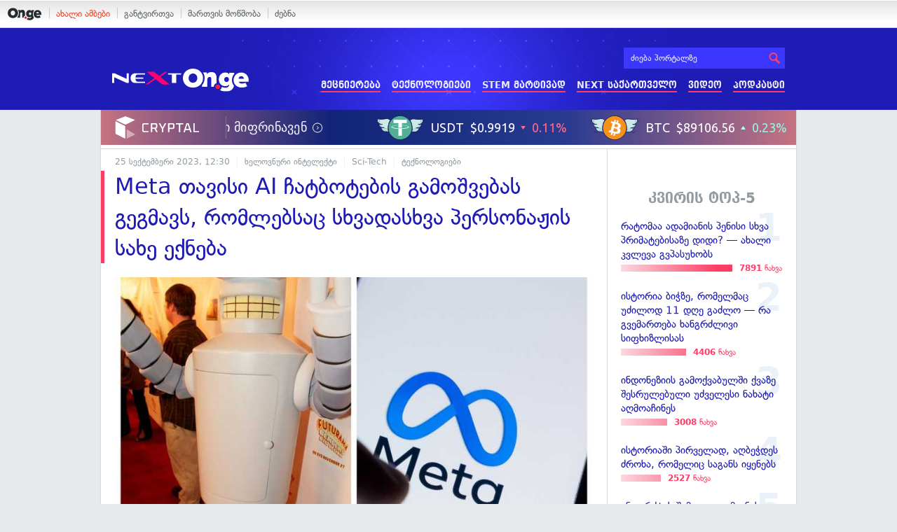

--- FILE ---
content_type: text/html; charset=UTF-8
request_url: https://services.on.ge/time/
body_size: -228
content:
1769259222000

--- FILE ---
content_type: text/html; charset=UTF-8
request_url: https://services.on.ge/time/
body_size: -394
content:
1769259222000